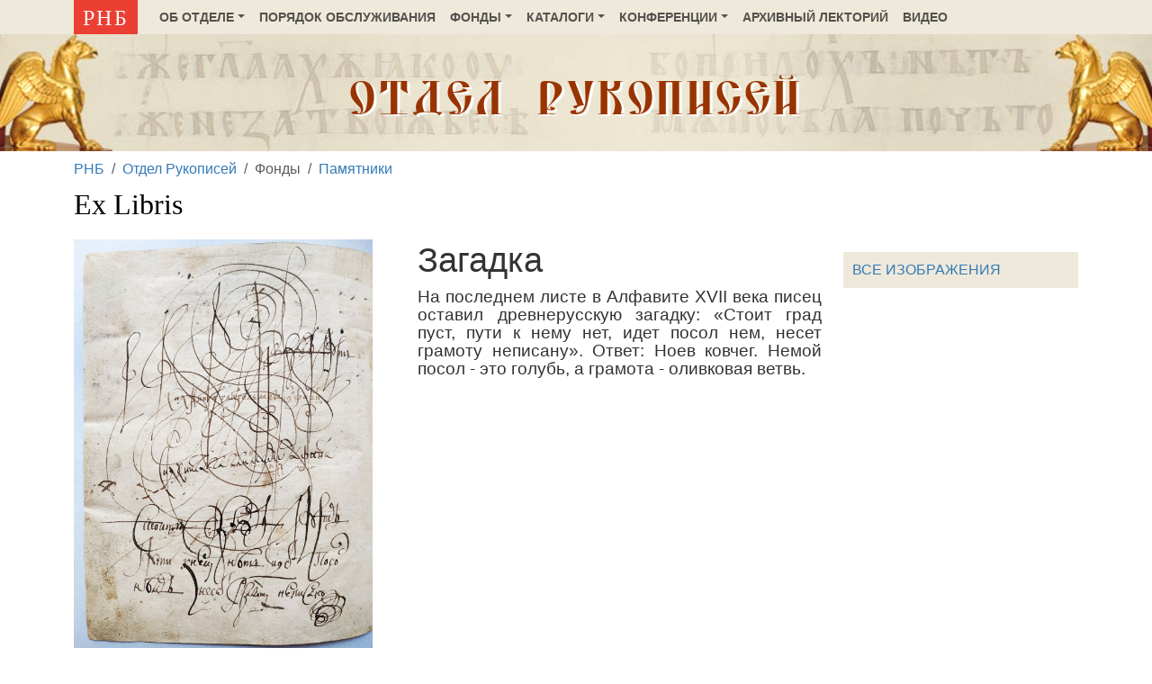

--- FILE ---
content_type: text/html; charset=UTF-8
request_url: https://nlr.ru/manuscripts/RA568/ex_libris?mnt=8CFD87C2-DD3A-406F-BD9B-00E1E9EB7B81
body_size: 4017
content:
<!DOCTYPE html>    <html>
	<head>

                
        <title>Отдел рукописей Российской национальной библиотеки. Ex Libris. Загадка</title>
        
		
		<meta name="Author" content="Российская национальная библиотека">
<meta name="Keywords" content="рукописи, кодикология, автографы">
<meta name="Description" content="Отдел входит в число десяти крупнейших рукописных хранилищ мира – не только по количеству, но и по значимости собранного здесь письменного наследия человечества.">
<meta name="viewport" content="width=device-width, initial-scale=1.0">
<meta http-equiv="Content-Type" content="text/html;charset=UTF-8">  
        <!-- Le styles -->
		<link href="/manuscripts/dep/css_js/bootstrap-5.3.3-dist/css/bootstrap.min.css" media="screen" rel="stylesheet" type="text/css">
<link href="/manuscripts/dep/css_js/fontawesome-5.15.3/css/all.min.css" media="screen" rel="stylesheet" type="text/css">
<link href="/manuscripts/dep/css_js/fancybox/fancybox-3.5.7/jquery.fancybox.min.css" media="screen" rel="stylesheet" type="text/css">
<link href="/manuscripts/dep/css_js/sly-1.6.1/horizontal1.css" media="screen" rel="stylesheet" type="text/css">
<link href="/manuscripts/dep/css/manuscripts/custom1.css" media="screen" rel="stylesheet" type="text/css">
<link href="/manuscripts/dep/css/print.css" media="print" rel="stylesheet" type="text/css">                  
    <!--[if lt IE 9]>      
      <script src="/js/html5.js"></script>
      <script src="/js/respond.min.js"></script>	  
    <![endif]-->
    
	
	<!-- GA+Ya Общебиблиотечные счётчики -->
	<!-- Yandex.Metrika counter -->
<script type="text/javascript" >
var yaParams = {ip_adress:"52.15.98.106, 172.16.223.25"};
   (function(m,e,t,r,i,k,a){m[i]=m[i]||function(){(m[i].a=m[i].a||[]).push(arguments)};
   m[i].l=1*new Date();
   for (var j = 0; j < document.scripts.length; j++) {if (document.scripts[j].src === r) { return; }}
   k=e.createElement(t),a=e.getElementsByTagName(t)[0],k.async=1,k.src=r,a.parentNode.insertBefore(k,a)})
   (window, document, "script", "https://mc.yandex.ru/metrika/tag.js", "ym");

   ym(12680590, "init", {
	    params:window.yaParams||{},
        clickmap:true,
        trackLinks:true,
        accurateTrackBounce:true,
        webvisor:true
   });
</script>
<noscript><div><img src="https://mc.yandex.ru/watch/12680590" style="position:absolute; left:-9999px;" alt="" /></div></noscript>
<!-- /Yandex.Metrika counter -->
<!-- <script src="https://culturaltracking.ru/static/js/spxl.js?pixelId=5157" data-pixel-id="5157"></script>  -->
	
    </head>
    <body> 
        
         
     
 
 <header>
    <nav class="navbar navbar-expand-xl" role="navigation">
        <div class="container">
            
                                <a class="navbar-brand" href="/">РНБ</a>
                            <button class="navbar-toggler" type="button" data-bs-toggle="collapse" data-bs-target="#menu_collapse" aria-controls="menu_collapse" aria-expanded="false" aria-label="Переключатель навигации">
          <span class="navbar-toggler-icon"></span>
          </button>            
            <div class="collapse navbar-collapse" id="menu_collapse">
                <ul class="navbar-nav mb-2 mb-lg-0">
                    <li class="nav-item dropdown"><a class="nav-link dropdown-toggle" href="#" role="button" data-bs-toggle="dropdown" aria-expanded="false">Об отделе</a><ul id="menu1" class="dropdown-menu"><li><a href="/manuscripts/RA124/history" class="dropdown-item">История отдела</a></li><li><a href="/manuscripts/RA336/kodikologiia" class="dropdown-item">Кодикологические исследования</a></li><li><a href="/manuscripts/RA337/publikatsii-otdela" class="dropdown-item">Публикации отдела</a></li><li><a href="/manuscripts/RA341/sobyitiya" class="dropdown-item">Новости, события</a></li><li><a href="/manuscripts/RA370/kontaktyi" class="dropdown-item">Контакты</a></li></ul></li><li class="nav-item"><a href="/nlr_visit/RA1575/zal-otdela-rukopisey" class="nav-link">Порядок обслуживания</a></li><li class="nav-item dropdown"><a class="nav-link dropdown-toggle" href="#" role="button" data-bs-toggle="dropdown" aria-expanded="false">Фонды</a><ul id="menu2" class="dropdown-menu"><li><a href="/manuscripts/RA376/fondy-otdela-rukopisey" class="dropdown-item">О фондах</a></li><li><a href="/manuscripts/RA362/rukopisnyie-pamyatniki" class="dropdown-item">Памятники</a></li><li><a href="http://expositions.nlr.ru/ve/RA3623/rukopisnye-materialy" class="dropdown-item">Выставки</a></li></ul></li><li class="nav-item dropdown"><a class="nav-link dropdown-toggle" href="#" role="button" data-bs-toggle="dropdown" aria-expanded="false">Каталоги</a><ul id="menu3" class="dropdown-menu"><li><a href="/manuscripts/RA1615/poisk-fondov" class="dropdown-item">Поиск фондов</a></li><li><a href="/manuscripts/RA1527/elektronnyiy-katalog" class="dropdown-item">Поиск документов</a></li><li><a href="/manuscripts/RA1527/elektronnyiy-katalog?digital=1" class="dropdown-item">Электронная библиотека</a></li><li><a href="/manuscripts/RA357/pechatnyie-katalogi" class="dropdown-item">Печатные каталоги</a></li></ul></li><li class="nav-item dropdown"><a class="nav-link dropdown-toggle" href="#" role="button" data-bs-toggle="dropdown" aria-expanded="false">Конференции</a><ul id="menu4" class="dropdown-menu"><li><a href="/manuscripts/RA9480/istoriya-otechestvennoy-kultury-v-arkhivnykh-dokumentakh" class="dropdown-item">История отечественной культуры в архивных документах</a></li><li><a href="/manuscripts/RA1388/konferentsii-otdel-rukopisey" class="dropdown-item">Архив</a></li></ul></li><li class="nav-item"><a href="/manuscripts/RA10388/arkhivnyy-lektoriy" class="nav-link">Архивный лекторий</a></li><li class="nav-item"><a href="/manuscripts/RA374/video" class="nav-link">Видео</a></li>                </ul>
            </div>
        </div><!-- <div class="container"> -->
    </nav>
    <div id="divHeaderDP">
        <div class="container">
                    <div id="sitezagl"><a href="/manuscripts">Отдел рукописей</a></div>
                 </div>
    </div><!-- id="divHeaderDP" -->
</header>

<div class="container" id="divContent">
    <nav aria-label="breadcrumb"><ol class="breadcrumb"><li class="breadcrumb-item"><a href="/">РНБ</a></li><li class="breadcrumb-item"><a href="/manuscripts">Отдел Рукописей</a></li><li class="breadcrumb-item active">Фонды</li><li class="breadcrumb-item"><a href="/manuscripts/RA362/rukopisnyie-pamyatniki">Памятники</a></li></ol></nav><div class="row" id="pagerow1"><div class="col-md-9"><h1 id="titlearc">Ex Libris</h1><div id="row1textmain"><div class="block_img_min"><a href="manuscripts/dep/img/manuscripts/miniature/Field/8CFD87C2-DD3A-406F-BD9B-00E1E9EB7B81.jpg" class="highslide" onclick="return hs.expand(this)"><img src="manuscripts/dep/img/manuscripts/miniature/Field/8CFD87C2-DD3A-406F-BD9B-00E1E9EB7B81.jpg" alt="" title=""></a><br><span>Азбуковник.&nbsp;&nbsp;1613 г.<br><a href="/manuscripts/RA1527/elektronnyiy-katalog?ab=96E868B0-F1DC-4771-82AF-BD6F4962AA9A" target="_blank">Q.XVI.21</a>, л. 251 об.</span></div><div class="block_desc_min"><h3>Загадка</h3>На последнем листе в Алфавите XVII века писец оставил древнерусскую загадку: «Стоит град пуст, пути к нему нет, идет посол нем, несет грамоту неписану». Ответ: Ноев ковчег. Немой посол - это голубь, а грамота - оливковая ветвь.<br><br><div class="ya-share2" data-services="vkontakte,facebook,collections,odnoklassniki,twitter,blogger,viber,whatsapp,telegram" data-limit="2"></div></div></div></div><div class="col-md-3"><p>&nbsp;</p><p>&nbsp;</p><div id="row1textmod" class="sticky-top"><div id="menu_vertical">
<div class="news_menu"><span style="text-transform:uppercase;"><a href="/manuscripts/RA568/ex_libris?mnt=all">Все изображения</a></span></div>
</div></div></div></div>
</div> 




<div class="totop"><a href="javascript: void(0);" id="btn_totop"><i class="fas fa-chevron-up"></i></a></div>
         
        
  
<script type="text/javascript">
    var idArc = "8CCEAB0A-A730-4852-823A-00D6F1359A49";
    var urlHome = "\/dep\/manuscripts";  
    var urlSite = "\/manuscripts";
    var kodArc = "RA568";
    var arrSearchNews = [];
    var urlArt = "\/manuscripts\/RA568\/ex_libris";
    var lang = "";
    var reCaptchaSiteKey = "6Lci2soZAAAAANUf7uCN0Rk8OGTg37g57PwIvnPZ";
</script> 
    
<footer>
<div id="divFooter">
<div class="container"> 
   <div class="row">   
     <div class="col-md-4">
	      
        <p><span class="contact">Контактная информация</span><BR>
                <I>тел.:</I> <a href="tel:+78123122863">8 (812) 312-28-63</a><br>
                <I>e-mail:</I>  <a href="mailto:zapros@nlr.ru">zapros@nlr.ru</a>, <a href="mailto:zakazruk@nlr.ru">zakazruk@nlr.ru</a>.<br>Зав. отделом <em>Поляков Иван Анатольевич</em></p>
                  </div>
         <div class="col-md-4">
		         <p><i>Адрес:</i><br>
	         191069 Санкт-Петербург,<br>
                 Садовая ул., д.18,<br> 
                 Российская национальная библиотека<BR>
                 Отдел рукописей        
        </p>
		         </div>
         <div class="col-md-4">
		        <p><a href="/">Российская национальная библиотека</a><br>
	    <a href="https://expositions.nlr.ru/ve/RA3623/rukopisnye-materialy" target="_blank">Виртуальные выставки</a><br>
	    <a href="/nlr_visit/RA2044/usloviya-ispolzovaniya">Условия использования материалов сайта</a>
        </p>
                 </div>
   </div>	 
   <div class="row">
      <div class="col-12">
	               <p class="copy">&copy; Российская национальная библиотека, 2014-2026</p>
           
          </div>
   </div>
</div>
</div>
</footer>

	 <script type="text/javascript" src="/manuscripts/dep/js/jquery-3.1.1.min.js"></script>
<script type="text/javascript" src="/manuscripts/dep/css_js/bootstrap-5.3.3-dist/js/bootstrap.bundle.min.js"></script>
<script type="text/javascript" src="/manuscripts/dep/css_js/jquery-ui-1.12.1/jquery-ui.min.js"></script>
<script type="text/javascript" src="/manuscripts/dep/css_js/fancybox/fancybox-3.5.7/jquery.fancybox.min.js"></script>
<script type="text/javascript" src="/manuscripts/dep/css_js/sly-1.6.1/plugins.js"></script>
<script type="text/javascript" src="/manuscripts/dep/css_js/sly-1.6.1/sly.min.js"></script>
<script type="text/javascript" src="/manuscripts/dep/css_js/sly-1.6.1/horizontal1.js"></script>
<script type="text/javascript" src="/manuscripts/dep/js/common/nlr_article_new3.js"></script>
</body>
</html>

--- FILE ---
content_type: text/css
request_url: https://nlr.ru/manuscripts/dep/css_js/sly-1.6.1/horizontal1.css
body_size: 828
content:
/* Example wrapper */
.gallery_sly {
	position: relative;
	margin: 3em 0;
}

/* Frame */
.gallery_sly .frame {
	height: 370px;
	line-height: 370px;
	overflow: hidden;
}
@media (max-width: 420px){
  .gallery_sly .frame {height:300px; line-height:300px;}
}
.gallery_sly .frame ul {
	list-style: none;
	margin: 0;
	padding: 0;
	height: 100%;
	font-size: 50px;
}
.gallery_sly .frame ul li {
	float: left;	
    width:370px;
	height: 100%;
	margin: 0 1px 0 0;
	padding: 0;
	background: none;	
	text-align: center;
	cursor: pointer;
}
@media (max-width: 420px){
  .gallery_sly .frame ul li {
    width:300px;
  }
}
.gallery_sly .frame ul li.active {
	color: #fff;
	background: none;
}

/* Scrollbar */
.gallery_sly .scrollbar {
	margin: 0 auto 1em auto;
	height: 2px;
	background: #ccc;
	line-height: 0;
	width:50%;
}
.gallery_sly .scrollbar .handle {
	width: 100px;
	height: 100%;
	background: #292a33;
	cursor: pointer;
}
.gallery_sly .scrollbar .handle .mousearea {
	position: absolute;
	top: -9px;
	left: 0;
	width: 100%;
	height: 20px;
}

/* Pages */
.gallery_sly .pages {
	list-style: none;
	margin: 20px 0;
	padding: 0;
	text-align: center;
}
.gallery_sly .pages li {
	display: inline-block;
	width: 14px;
	height: 14px;
	margin: 0 4px;
	text-indent: -999px;
	border-radius: 10px;
	cursor: pointer;
	overflow: hidden;
	background: #fff;
	box-shadow: inset 0 0 0 1px rgba(0,0,0,.2);
}
.gallery_sly .pages li:hover {
	background: #aaa;
}
.gallery_sly .pages li.active {
	background: #666;
}

/* Controls */
.gallery_sly .controls { margin: 25px 0; text-align: center; }

.gallery_sly .controls .prevPage {
    background:none;
	background-color:#fff;
	border:1px solid #5D5C5A;
	width:/*35px*/40px;	
	height:/*35px*/40px;
    position: absolute;
    top:170px;
	left:/*2%*/-20px;	
	border-radius:20px;
	}
/*.gallery_sly .controls .prevPage.disabled {display:none}*/
.gallery_sly .controls .nextPage {
     background:none;
	 background-color:#fff;
	 border:1px solid #5D5C5A;
	 width:/*35px*/40px;	
	height:/*35px*/40px;
    position: absolute;
	top:170px;
	right:/*2%*/-20px;	
	border-radius:20px;
	}
/*.gallery_sly .controls .nextPage.disabled {display:none}*/

@media (max-width: 900px) {
/*.gallery_sly .controls .prev {left:50px;}
.gallery_sly .controls .next {right:50px;}*/
.gallery_sly .scrollbar {width:90%; }
}
@media (max-width: 767px) {
  .gallery_sly .controls .prevPage {left:-10px;}
  .gallery_sly .controls .nextPage {right:-10px;}
}
@media (max-width: 400px) {
  .gallery_sly .controls .prevPage, .gallery_sly .controls .nextPage {top:135px;}
}




--- FILE ---
content_type: text/css
request_url: https://nlr.ru/manuscripts/dep/css/manuscripts/custom1.css
body_size: 4835
content:
body {background-color: #fff;font-family: "Helvetica Neue", Helvetica, Arial, sans-serif;  margin: 0;  font-size: 16px;  line-height: 20px; color: #333; /*margin-top:38px*/}
@font-face { font-family: "DS_Yermak"; src: url("/manuscripts/dep/fonts/DS_Yermak_D.eot");}
@font-face { font-family: "DS_Yermak"; src: url("/manuscripts/dep/fonts/DS_Yermak_D.ttf");}
@font-face { font-family: "MTCORSVA"; src: url("/manuscripts/dep/fonts/MTCORSVA.eot");}
@font-face { font-family: "MTCORSVA"; src: url("/manuscripts/dep/fonts/MTCORSVA.TTF");}

A {color: #337ab7; text-decoration: none;}
A:hover, A:focus { color: #23527c; text-decoration: underline;}
.navbar A:hover, .navbar A:focus {text-decoration: none;}

#divHeaderDP {min-height: 130px; background:url(/manuscripts/dep/img/manuscripts/logo/head.jpg) no-repeat #eee9da center top; position:relative;}
#sitezagl {font-family: "DS_Yermak", "Times New Roman", serif; font-size: 50px; color:#993300; text-align: center; letter-spacing:0.05em; padding-top:60px; padding-bottom:0; margin:0;}
#sitezagl a {text-decoration:none;text-shadow:3px 2px #fff}
#sitezagl a:hover, #divHeaderDP div a:link, #divHeaderDP div a:visited {color:#993300;}
/*@media (max-width: 500px) {
#sitezagl {font-size: 36px; line-height:40px; padding-top:30px;}
}*/
@media (max-width: 900px) {
#sitezagl {font-size: 40px; padding-top:60px;}
}
@media (max-width: 767px) {
#sitezagl {font-size: 35px; padding-top:30px;}
}
@media (max-width: 500px) {
#sitezagl {font-size: 28px; line-height:32px; padding-top:30px;}
}

#divFooter {background-color:#eee9da; color:#512F12;padding-top:20px;padding-bottom:10px; font-family: Verdana, sans-serif; font-size: 14px; line-height: 18px; margin-top:20px;}
#divFooter A {color:#B75B1C}
#divContent {min-height: 600px}
@media (min-width: 2000px) {
#divContent {min-height: 1200px}
}

/* Заголовки */
H1 {font-family: "Times New Roman", serif; font-size: 200%; color:#000; font-style:normal; text-align: left; margin-bottom:20px; margin-top:0;}
H2 {font-size:140%}
#divTextgen H2 {text-align:center}

/* навигация  */
#top_menu { color:#777;}
#top_menu a {color:#474747; padding:0 5px; text-transform:uppercase;font-size:16px;}
@media (max-width: 767px) { 
  #top_menu a {padding-bottom:5px; /*padding-left:5px;*/}
}
.navbar {background-color:#eee9da;padding-top:0; padding-bottom:0}
.nav-item {text-transform:uppercase; font-size:14px; font-weight:bold; font-family: "Helvetica Neue", Helvetica, Arial, sans-serif;}
.dropdown-item {font-size:18px; text-transform: none; font-weight:normal;}
.navbar-brand { height: 38px;  padding: 10px 10px; font-size: 24px; color:#fff; background-color: #ec3f33; text-decoration: none; font-family: "Times New Roman", serif; letter-spacing:0.1em; /*margin-left:-10px;*/}
.navbar-brand:hover, .navbar-brand:focus {color: #CCC; background-color:#ec3f33; text-decoration: none;}
.nav-link:hover, .nav-link:focus {text-decoration: none;}
@media (max-width: 1200px) {  
  .dropdown-menu {border:none; background-color:transparent}
  .navbar-toggler:focus {box-shadow:0 0 0 1px}
}
#menu_collapse {justify-content:space-between;}

.dop_menu {background-color:#e8e8e8;padding:10px}

#menu_vertical {  list-style-type: none;  position: relative;  margin: 0;  padding: 0;}
#menu_vertical > li > a, #menu_vertical > li > span {  background-color: #eee9da;  padding: 10px 10px 10px 20px;  margin-bottom: 4px;  /*text-transform: uppercase;*/  display: block;}
 
.dropdown-menu_vertical {display: none; margin-bottom:4px;}
.dropdown-menu_vertical > li {list-style: none; padding: 0px 0px 4px; font-size:0.9rem;}
.dropdown-menu_vertical > li > a { padding: 0 10px; display: block;}
.dropdown-menu_vertical > li > span { background-color: #fff; padding: 0 10px; display: block;}
.open > .dropdown-menu_vertical {display: block;}

/* 1 страница */
#sliderzag {position:absolute; bottom:20px; left: 0px; z-index:100; width:100%;background-color:rgba(155,143,121,0.5);}
#sliderzag h1 {font-family: "DS_Yermak", "Times New Roman", serif; font-size: 4rem; color:#fff; letter-spacing:0.05em; text-align:center; padding:0; margin:0;}
  @media (max-width: 991px) {
    #sliderzag h1 {font-size: 3rem;}
  }
  @media (max-width: 767px) {
    #sliderzag h1 {font-size: 2rem; color:#fff;} 
	#sliderzag {bottom:2px;}
  }
  @media (max-width: 500px) {
    #sliderzag h1 {font-size: 1.4rem;} 
  }

.img_razdel {position:relative;width:250px;height:auto;margin-bottom:20px;}
.img_razdel div {display:none;position:absolute;bottom:0;left:0; background: #eee9da; color:#000;
font-size: 14px; padding:0; text-align:center; opacity:0.8; filter: alpha(opacity=80); z-index:1000;width:100%;/*text-transform:uppercase*/}
@media (max-width: 767px) {
.img_razdel {width:100%}
}
.item {margin-bottom:10px; text-align:left;}
.item span.data {color:#919191; font-size:90%}
.item h2 {margin-top:0}
.cub {padding:4px;display:inline-block;}

.obyav {font-family: "MTCORSVA", "Times New Roman", serif; font-size: 30px; color:#B52C14;  text-align: center; letter-spacing:0.05em;line-height:34px;}


/*  */
.block {margin-left:40px}
.block_desc_min {float:left;padding-left:50px;width:60%;font-size:120%;font-weight:normal;}
.block_desc_min h3 {font-size:200%;}
.block_desc_min span {font-size:90%}
.block_img_min {float:left; width:40%;text-align:center;}
.block_img_min IMG {width:100%; height:auto;}
@media (max-width: 767px) {
  .block_desc_min {float:none;width:100%}
  .block_img_min {float:none;width:100%}
}
.block_conf {display:inline-block;margin:20px;border:1px solid #ccc; padding:10px;}
.breadcrumb {padding-left:0; color:#999; background-color:#fff; margin:10px 0}
.btn A {text-decoration:none;}
.center {text-align:center}
.clear {clear:both}
.conf_menu {background-color:#EEE9DA; padding:10px;}
.content .bl_left IMG {margin-bottom:40px}
.copy {font-size:90%; letter-spacing:1px;text-align:left;}

.list_miniaturs {list-style-type:none}
.list_miniaturs li {display:inline-block;float:left; padding:2px 4px;text-align:center;height:300px;}
.list_miniaturs li div {max-width:180px; margin-left:auto; margin-right:auto; font-size:85%; line-height:14px;padding-top:5px;}
.list_miniaturs li span {}
.list_miniaturs li .datepublmini {font-size:75%; color:gray; padding:0px 10px;}
@media (max-width: 400px) {
.list_miniaturs li IMG {width:100%; height:auto;}
}

.razdelit {height:2%; clear:both}
.razdelit_bot {height:20px;border-bottom:1px solid #ccc}
.razdelit_top {height:20px;border-top:1px solid #ccc}
.sm {font-size:85%}
.totop {z-index:1; text-align:center; font-size:14px; line-height:26px; border:1px solid #ccc; border-radius:20px; width:30px; padding:0; /*background-color:transparent;*/background-color:#69A5D6; display: none; cursor: pointer; position: fixed; bottom: 2px; right: 20px;}
.totop a {color:#fff}
.thumbnail IMG {width:100%; height:auto;}
.thumbnail h3 {text-align:center; font-size:20px;}

#divTextgen {text-align:justify}
#row1textmain {text-align:justify;}
@media (max-width: 400px) {
  #divTextgen, #row1textmain {text-align:left;}
}
#map {width:640px;height:350px}
#fonds .col {text-align:left;}
#fotobor IMG {border:1px solid #ccc}


BIG {font-size:130%;}
IMG.hid {display:none;}
#tableft TD {text-align:left}

.btgrid.fonds {text-align:left;}


/* позиционирование блоков  */
.bl_left { float:left; margin: 20px 20px 20px 0;}
.bl_right  { float: right; margin: 20px 0 20px 20px;}
/*.bl_right A[data-fancybox="gallery"]{padding-left:10px;}*/
.bl_center {text-align:center; margin: 40px 0;}
.bl_center IMG {padding:4px 4px;}

@media (max-width: 767px){/* прокрутка длинных подписей */
.fancybox-caption__body {max-height: 100px;}
}

@media (max-width: 991px) {
.img_991 IMG.img_gor {width:100%;height:auto;}
.img_991 .bl_center {margin:10px 0;}
.img_991 .bl_center IMG {padding:0 0;}
}
@media (max-width: 767px) {
.img_767 IMG.img_gor {width:100%;height:auto; }
.img_767 .bl_center {margin:10px 0;}
.img_767 .bl_center IMG {padding:0 0;}
}
@media (max-width: 500px) {
.bl_left, .bl_right {float:none; width:100%; text-align:center; padding:0; margin:0;}
.bl_center IMG.img_gor, .bl_left IMG.img_gor, .bl_right IMG.img_gor {width:100%;height:auto; margin:20px 0}
.bl_center IMG, .bl_left IMG, .bl_right IMG {margin:20px 0}
.bl_center {margin:10px 0;}
.bl_center IMG {padding:0 0;}
/*.bl_right A[data-fancybox="gallery"]{padding-left:0px; padding-bottom:10px;}*/
}

/* вывод изображений на квадратном фоне  */
.sq_itm, .sq_itm_gor {display: inline-block; width:370px; height:370px; position:relative; border: 1px solid #ccc; border-radius: 10px; text-align:center; margin:2px 2px; line-height:370px; box-sizing:border-box;}

@media (max-width: 420px){
  .sq_itm, .sq_itm_gor {width:300px; height:300px; line-height:300px;}
}
.sq_itm .sq_fon, .sq_itm_gor .sq_fon {background-size: cover; background-position: center center; background-repeat: no-repeat; filter: blur(5px); position:absolute; top:9px; left:9px; width:350px; height:350px; opacity:0.5; filter:alpha(opacity=50); /*border:1px solid green; box-sizing:border-box;*/}
.sq_itm IMG {height:350px; width:auto; position:relative; /*border:1px solid red; box-sizing:border-box;*/}
.sq_itm_gor IMG, .sq_itm_gor IMG.img_gor {width:350px; height:auto; position:relative;}
.gallery_sly .sq_itm IMG, .gallery_sly .sq_itm_gor IMG {margin:-15px 0 0 0;}
.center .block_sq .sq_itm IMG, .center .block_sq .sq_itm_gor IMG {margin:-5px 0 0 0;}
@media (max-width: 420px){
  .sq_itm .sq_fon, .sq_itm_gor .sq_fon {width:280px; height:280px;}
  .sq_itm IMG {height:280px;}
  .sq_itm_gor IMG, .sq_itm_gor IMG.img_gor {width:280px;} 
}

/* формы */ 
 .formContent {
 width: 400px;
 color: #333;
 border: 1px solid #ccc;
 background: #F2F2E6;
 margin: 100px 0px 0px 0px;
 padding: 10px;
 height: 250px;
 text-align: center;
} 
#form_search input[type="search"]::-webkit-search-cancel-button {
	-webkit-appearance: searchfield-cancel-button;
}
.form-group {margin-bottom: 15px;}
.btn-primary {background-color: #69a5d6; border:1px solid #CCC;}
.form-check-input:checked {background-color: #69a5d6; border:1px solid #69a5d6;}

button, button:active, button:focus {outline: none !important;}
LABEL {font-weight:normal;}
#FormPoiskFond .form-control, #FormPoiskDocum .form-control {width:90%;display:inline-block;}
#FormPoiskDocum .form-group, #FormPoiskFond .form-group {margin-bottom:20px;}
#FormPoiskDocum .form-group label, #FormPoiskFond .form-group label {padding-bottom:10px; font-weight:bold;}

.nav-tabs .nav-link {color:#337ab7}/*вкладки*/ 
.page-item.active button.page-link {background-color: /*#5078cb*/#69a5d6; border:1px solid #ccc/*#5078cb*/} /* кнопки в таблице  */

/* новости  */
@font-face { font-family: "a_AntiqueTrady"; src: url("/manuscripts/dep/fonts/a_AntiqueTrady.eot");}
@font-face { font-family: "a_AntiqueTrady"; src: url("/manuscripts/dep/fonts/a_AntiqueTrady.ttf");}
article {margin-bottom:20px;}
article .data {color:#787878}
article h3 {margin-top:0;margin-bottom:10px;font-size: 20px; font-weight:normal; font-family: a_AntiqueTrady, "Times New Roman", serif;}
IMG.img_news {width:100%; padding-top:20px;}
@media (max-width: 767px) {
  IMG.img_news {width:100%; height:auto; padding-top:20px;}
}
#btn_subscribe {text-transform:uppercase;}
.news_menu {background-color:/*#e8e8e8*/#EEE9DA;padding:10px; margin-bottom:5px;}
.news_menu br.clear{display:none;}
.cmi_menu {background-color:#e8e8e8;padding:10px; margin-bottom:5px; text-align:center;}
.news_menu .btn {margin-right:10px;}

.page_nav_area .nav_item {
    display: block;
    margin-right: 10px;
    position: relative;
    font-size: 16px;
    float: left;
    width: 38px;
    height: 38px;
    line-height: 38px;
    text-align: center;
    border: 1px solid #dae0e6;
}
.nav_item.dots {
    width: 22px;
    height: 40px;
    border: none;
}
.page_nav_area a.nav_item.current:link, .page_nav_area a.nav_item.current:active, .page_nav_area a.nav_item.current:visited, .page_nav_area a.nav_item.current:hover {
    cursor: default;
    background: /*#eef2f6*/#EEE9DA !important;
    color: #b0b0b0 !important;
}
.show_count {
    float: right;
    /*width: 57px;
    height: 40px;*/
}

.show_count select {
    width: 57px;
    height: 34px;
    padding: 2px 2px;
    font-size: 14px;
    line-height: 1.42857143;
    color: #555;
    background-color: #fff;
    background-image: none;
    border: 1px solid #ccc;
    border-radius: 4px;
    /*transition: border-color ease-in-out .15s,box-shadow ease-in-out .15s;*/
}



/* видео */
#news {  margin: 20px 0;  position: relative; overflow: hidden;}
#tiles_news {  list-style-type: none;  position: relative;   margin: 0;  padding: 0;}
#tiles_news li {  width: 300px;  background-color: #ffffff;  border: 1px solid #dedede;          border-radius: 2px;     -moz-border-radius: 2px;  -webkit-border-radius: 2px;  display: none; 
  cursor: default;  padding: 4px;  box-sizing: content-box;}
#tiles_news li.inactive {  visibility: hidden;  opacity: 0;}
#tiles_news li img {  display: block; width: 300px;}
#tiles_news li p {  color: #000;  font-size: 13px;line-height: 15px;text-align:left;font-weight: 200;
  margin: 7px 0 2px 7px;}
#tiles_news li p.zagl {  color: #000;  font-size: 18px;  font-family: "Times New Roman", serif;line-height: 19px;text-align: left;font-weight: 200;  margin: 7px 0 2px 7px;}
#tiles_news li p.data {  color: #a8a8a8;  font-size: 12px; line-height: 14px;text-align: left;font-weight: 200;   margin: 7px 0 7px 7px;}
.progress-bar {  background-color: #0BC20B;  height: 2px;  position: absolute;  top: 0;
  left: 0;  right: 0;  width: 0;  box-shadow: 0 1px 3px rgba(11, 194, 11, 0.2);  -webkit-transition: width 0.3s ease-out;     -moz-transition: width 0.3s ease-out;       -o-transition: width 0.3s ease-out;          transition: width 0.3s ease-out;}
#tiles_news li {  -webkit-transition: all 0.3s ease-out;     -moz-transition: all 0.3s ease-out;       -o-transition: all 0.3s ease-out;          transition: all 0.3s ease-out;}
#filters {  list-style-type: none;  text-align: center;  margin: 0;  padding:0;}
#filters li {  /*font-size: 12px; */font-size: 14px;  text-transform:uppercase; float: left;  padding: 4px 4px 4px 4px;  cursor: pointer;
  margin: 0 1% 0 1%;  /*width: 8%;*/  -webkit-transition: all 0.15s ease-out;     -moz-transition: all 0.15s ease-out;       -o-transition: all 0.15s ease-out;          transition: all 0.15s ease-out;  -webkit-border-radius: 3px;     -moz-border-radius: 3px;          border-radius: 3px;}
#filters li:hover {  background: #4281f5;  color: #ffffff;}
#filters li.active {  background: #4281f5;  color: #ffffff;}


.artlinknotactive{
    color:gray;
    font-weight: bold;
}

.list_catizo {list-style-type:none}
.list_catizo li {display:inline-block;float:left; padding:8px 4px;text-align:center;min-height:160px; /*max-width:150px;*/}
.list_catizo li div {max-width:150px; text-align:center; font-size:85%; line-height:1.4em;}


/*  autocomplete */
.ui-autocomplete { position: absolute; cursor: pointer; max-width:600px; max-height:150px; overflow-y: auto; overflow-x: hidden;list-style:none; padding:0; margin:0;}	
.ui-menu .ui-menu-item-wrapper {
  position: relative; 
  font-size: 12px;
  padding: 3px 1em 3px 1em;
}
.ui-widget-content {
  border: 1px solid #666!important;
  background-color: #eee!important;
  /*color: #393!important;*/
   color: #000000!important;
}
 .ui-state-active,.ui-widget-content .ui-state-active,.ui-widget-header .ui-state-active,a.ui-button:active,.ui-button:active,.ui-button.ui-state-active:hover{border:1px solid #ccc;background:#e2e2e2;font-weight:normal;color:#000}
 /*.ui-state-highlight,.ui-widget-content .ui-state-highlight,.ui-widget-header .ui-state-highlight{border:1px solid #ccc;background:#ccc;color:#777620}
 .ui-state-checked{border:1px solid #ccc;background:#ccc}*/

.ui-widget-content {background-color:#fff!important; border:none!important;}
.ui-widget-header {background:#fff;border:none; border-bottom: 1px solid #ddd;}
.ui-state-default {background:#fff;border:none!important;}

/*Адаптивное видео на сайте*/
.myvideo {
position:relative;
padding: 0 0 56.25% 0;
height:0;
overflow:hidden;
margin:40px auto;
}
.myvideo iframe,.myvideo object,.myvideo embed {
position:absolute;
top:0;
left:10%;
width:80%;
height:100%;
}
@media (max-width: 767px) {
 .myvideo iframe,.myvideo object,.myvideo embed {width:100%; left:0;}
}

.btn-default {
  color: #333;
  background-color: #fff;
  border-color: #ccc;
}
.btn-default:focus,
.btn-default.focus {
  color: #333;
  background-color: #e6e6e6;
  border-color: #8c8c8c;
}
.btn-default:hover {
  color: #333;
  background-color: #e6e6e6;
  border-color: #adadad;
}
.btn-default:active,
.btn-default.active,
.open > .dropdown-toggle.btn-default {
  color: #333;
  background-color: #e6e6e6;
  border-color: #adadad;
}
.btn-default:active:hover,
.btn-default.active:hover,
.open > .dropdown-toggle.btn-default:hover,
.btn-default:active:focus,
.btn-default.active:focus,
.open > .dropdown-toggle.btn-default:focus,
.btn-default:active.focus,
.btn-default.active.focus,
.open > .dropdown-toggle.btn-default.focus {
  color: #333;
  background-color: #d4d4d4;
  border-color: #8c8c8c;
}
.btn-default:active,
.btn-default.active,
.open > .dropdown-toggle.btn-default {
  background-image: none;
}
.btn-default.disabled:hover,
.btn-default[disabled]:hover,
fieldset[disabled] .btn-default:hover,
.btn-default.disabled:focus,
.btn-default[disabled]:focus,
fieldset[disabled] .btn-default:focus,
.btn-default.disabled.focus,
.btn-default[disabled].focus,
fieldset[disabled] .btn-default.focus {
  background-color: #fff;
  border-color: #ccc;
}
.btn-default .badge {
  color: #fff;
  background-color: #333;
}

--- FILE ---
content_type: application/x-javascript
request_url: https://nlr.ru/manuscripts/dep/js/common/nlr_article_new3.js
body_size: 959
content:
/*if (idArc.length == 0) {
   // window.location.href = "http://www.nlr.ru/not_found.html";
}*/

$(function () {
    KorrectArticle();

    function KorrectArticle() {
        if (idArc.length == 0) {
            //window.location.href = "http://www.nlr.ru/not_found.html";
            $('#row1textmain').html("Запрашиваемая Вами страница не обнаружена");
        }
    }

    $("#row1textmain, #row2textmain, #row2textmod, #rowAlltextmain").on("click", ".linkComment", function (e) {
        e.preventDefault();
        var s = "#" + $(this).attr("data-value");
        $(s).modal("show");
    });

    $("#linkArxiv").click(function () {
        window.location.href = urlSite + "/arxnews/arhiv-novostey";
    });

    var back2top = $('.totop');
    //var isScrolling = false;

    if ($(window).scrollTop() > 150) {
        //back2top.fadeIn();
        back2top.show();
		//$(".navbar-default").css("background-color","#eee");		
    }

    $(window).scroll(function () {
        //if (!isScrolling) {
            if ($(this).scrollTop() > 150) {
                back2top.fadeIn();
				//$(".navbar-default").css("background-color","#eee");				
            } else {
                back2top.fadeOut();
				//$(".navbar-default").css("background-color","#fff");				
            }
        //}
    });

    back2top.click(function () {
        //back2top.fadeOut();
        //isScrolling = true;

        $('body,html').stop().animate({scrollTop: 0}, 800, 'swing');//, function () {
            //isScrolling = false;
        //});
    });

    $(".artlinknotactive").each(function () {
        var linkArcParent = $(this).parent();
        if (linkArcParent.is("#menu_vertical li")) {
            linkArcParent.parent('.dropdown-menu_vertical').show();
            //linkArcParent.parent('.dropdown-menu_vertical').slideToggle('slow');
        }
    });

    $(".podrazdel-menu_vertical").click(function () {
        $(this).next(".dropdown-menu_vertical").slideToggle('slow');
        return false;
    });

   // var MenuVerticalParent = $('#menu_vertical').parent();
   // if (MenuVerticalParent.is('#row1textmod')) {
      //  MenuVerticalParent.parent().stickit({screenMinWidth: 768, top: $('#divMenu').height()/* + 12, scope: StickScope.Document, top: 50*/});
    //}
   // $('.collapse').collapse('hide');	
});